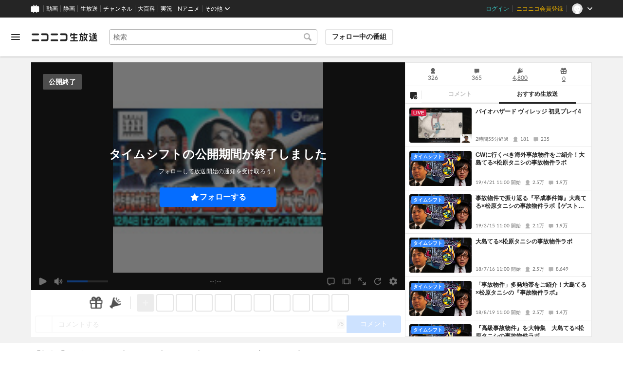

--- FILE ---
content_type: text/html; charset=utf-8
request_url: https://live.nicovideo.jp/watch/lv334775792
body_size: 17630
content:
<!DOCTYPE html><html data-color-theme="auto"><head><meta charSet="utf-8"/><meta name="robots" content="max-image-preview:large"/><link rel="preload" as="image" href="https://nicolive.cdn.nimg.jp/relive/party1-static/nicolive/logo/nicolive_logo.241e6.svg" crossorigin="anonymous"/><link rel="preload" as="script" href="https://nicolive.cdn.nimg.jp/relive/program-watch/scripts/chunk.comment-renderer.e295ba68a9.js"/><title>【検証】今年、命を失うと予言された松原タニシ…実は何を失ったか確認 - 2021/12/4(土) 22:00開始 - ニコニコ生放送</title><meta name="description" content="今年で〝命を含めて全てを失う〟と予言された松原タニシ。果たして本当な何を失ったのか…徹底検証してみる！

■ラストイヤーグッズ発売中「ラストイヤーストア」
　h"/><meta property="og:title" content="【検証】今年、命を失うと予言された松原タニシ…実は何を失ったか確認"/><meta property="og:description" content="今年で〝命を含めて全てを失う〟と予言された松原タニシ。果たして本当な何を失ったのか…徹底検証してみる！

■ラストイヤーグッズ発売中「ラストイヤーストア」
　h"/><meta property="og:url" content="https://live.nicovideo.jp/watch/lv334775792"/><meta property="og:site_name" content="ニコニコ生放送"/><meta property="og:type" content="website"/><meta property="og:image" content="https://listing-thumbnail.live.nicovideo.jp/?url=https%3A%2F%2Fimg.cdn.nimg.jp%2Fs%2Fnicochannel%2Flive%2F2638356%2F8f3562be-7f91-4e9a-b7df-d5274eb8b9c9.jpg%2F128x128l_FFFFFFFF"/><meta name="al:iphone:app_name" content="ニコニコ生放送"/><meta name="al:iphone:app_store_id" content="823479272"/><meta name="al:iphone:url" content="nicocas://play/lv334775792"/><meta name="al:ipad:app_name" content="ニコニコ生放送"/><meta name="al:ipad:app_store_id" content="823479272"/><meta name="al:ipad:url" content="nicocas://play/lv334775792"/><meta name="al:android:app_name" content="ニコニコ生放送"/><meta name="al:android:package" content="jp.co.dwango.nicocas"/><meta name="al:android:url" content="nicocas://play/lv334775792"/><meta name="al:web:url" content="https://live.nicovideo.jp/watch/lv334775792"/><meta name="apple-itunes-app" content="app-id=823479272, app-argument=nicocas://play/lv334775792"/><meta name="twitter:card" content="summary"/><meta name="twitter:app:country" content="JP"/><meta name="twitter:site" content="@nicolive_tw"/><meta name="twitter:url" content="https://live.nicovideo.jp/watch/lv334775792"/><meta name="twitter:title" content="【検証】今年、命を失うと予言された松原タニシ…実は何を失ったか確認"/><meta name="twitter:description" content="今年で〝命を含めて全てを失う〟と予言された松原タニシ。果たして本当な何を失ったのか…徹底検証してみる！

■ラストイヤーグッズ発売中「ラストイヤーストア」
　h"/><meta name="twitter:image" content="https://listing-thumbnail.live.nicovideo.jp/?url=https%3A%2F%2Fimg.cdn.nimg.jp%2Fs%2Fnicochannel%2Flive%2F2638356%2F8f3562be-7f91-4e9a-b7df-d5274eb8b9c9.jpg%2F128x128l_FFFFFFFF"/><meta name="twitter:app:name:iphone" content="ニコニコ生放送"/><meta name="twitter:app:id:iphone" content="823479272"/><meta name="twitter:app:url:iphone" content="nicocas://play/lv334775792"/><meta name="twitter:app:name:ipad" content="ニコニコ生放送"/><meta name="twitter:app:id:ipad" content="823479272"/><meta name="twitter:app:url:ipad" content="nicocas://play/lv334775792"/><meta name="twitter:app:name:googleplay" content="ニコニコ生放送"/><meta name="twitter:app:id:googleplay" content="jp.co.dwango.nicocas"/><meta name="twitter:app:url:googleplay" content="nicocas://play/lv334775792"/><link rel="Shortcut Icon" type="image/x-icon" href="https://nicolive.cdn.nimg.jp/relive/party1-static/images/common/favicon.afada.ico"/><link rel="icon" type="image/x-icon" href="https://nicolive.cdn.nimg.jp/relive/party1-static/images/common/favicon.afada.ico"/><link rel="alternate" media="only screen and (max-width: 640px)" href="https://sp.live.nicovideo.jp/watch/lv334775792"/><link rel="canonical" href="https://live.nicovideo.jp/watch/lv334775792"/><script src="https://nicolive.cdn.nimg.jp/relive/party1-bin/party1-static_v29.4.2.c08d2.js" defer="" crossorigin="anonymous"></script><script src="https://nicolive.cdn.nimg.jp/relive/program-watch/scripts/runtime.a6f3c391.js" defer="" crossorigin="anonymous"></script><script src="https://nicolive.cdn.nimg.jp/relive/program-watch/scripts/react.a6f3c391.js" defer="" crossorigin="anonymous"></script><script src="https://nicolive.cdn.nimg.jp/relive/program-watch/scripts/vendor.4c7433818a.js" defer="" crossorigin="anonymous"></script><script src="https://nicolive.cdn.nimg.jp/relive/program-watch/scripts/nicolib.2a9e5db807.js" defer="" crossorigin="anonymous"></script><script src="https://nicolive.cdn.nimg.jp/relive/program-watch/scripts/polyfill.4c43060783.js" defer="" crossorigin="anonymous"></script><script src="https://nicolive.cdn.nimg.jp/relive/program-watch/scripts/domain.2d01712163.js" defer="" crossorigin="anonymous"></script><script src="https://nicolive.cdn.nimg.jp/relive/program-watch/scripts/infra.c77d86303a.js" defer="" crossorigin="anonymous"></script><script src="https://nicolive.cdn.nimg.jp/relive/program-watch/scripts/usecase.8a8fc073ed.js" defer="" crossorigin="anonymous"></script><script src="https://nicolive.cdn.nimg.jp/relive/program-watch/scripts/vc.c50f1a5d1d.js" defer="" crossorigin="anonymous"></script><link rel="stylesheet" type="text/css" href="https://nicolive.cdn.nimg.jp/relive/program-watch/stylesheets/pc-watch.8d0fabff.css"/><script type="text/javascript"> (function(c,l,a,r,i,t,y){
        c[a]=c[a]||function(){(c[a].q=c[a].q||[]).push(arguments)};
        t=l.createElement(r);t.async=1;t.src="https://www.clarity.ms/tag/"+i;
        y=l.getElementsByTagName(r)[0];y.parentNode.insertBefore(t,y);
    })(window, document, "clarity", "script", "cndz8elzty");</script><script id="embedded-data" data-props="{&quot;akashic&quot;:{&quot;isRunning&quot;:false,&quot;isReplay&quot;:false,&quot;lastDisabledTime&quot;:null,&quot;isIndicateVisible&quot;:false,&quot;enabled&quot;:true,&quot;trustedChildOrigin&quot;:&quot;^https?:\\/\\/resource\\.akashic\\.coe\\.nicovideo\\.jp($|\\/)&quot;,&quot;emotionDisabledPlayIdThreshold&quot;:110224089,&quot;isSkipping&quot;:false,&quot;isRefusing&quot;:true,&quot;isReadyToStart&quot;:false},&quot;site&quot;:{&quot;locale&quot;:&quot;ja_JP&quot;,&quot;serverTime&quot;:1769496330847,&quot;frontendVersion&quot;:&quot;627.0.0&quot;,&quot;apiBaseUrl&quot;:&quot;https://live.nicovideo.jp/&quot;,&quot;pollingApiBaseUrl&quot;:&quot;https://papi.live.nicovideo.jp/&quot;,&quot;staticResourceBaseUrl&quot;:&quot;https://nicolive.cdn.nimg.jp/relive/program-watch/&quot;,&quot;topPageUrl&quot;:&quot;https://live.nicovideo.jp/&quot;,&quot;programCreatePageUrl&quot;:&quot;https://live.nicovideo.jp/create&quot;,&quot;programEditPageUrl&quot;:&quot;https://live.nicovideo.jp/edit&quot;,&quot;programWatchPageUrl&quot;:&quot;https://live.nicovideo.jp/watch&quot;,&quot;recentPageUrl&quot;:&quot;https://live.nicovideo.jp/recent&quot;,&quot;programArchivePageUrl&quot;:&quot;https://live.nicovideo.jp/watch/archive&quot;,&quot;myPageUrl&quot;:&quot;http://live.nicovideo.jp/my&quot;,&quot;rankingPageUrl&quot;:&quot;https://live.nicovideo.jp/ranking&quot;,&quot;searchPageUrl&quot;:&quot;http://live.nicovideo.jp/search&quot;,&quot;focusPageUrl&quot;:&quot;https://live.nicovideo.jp/focus&quot;,&quot;timetablePageUrl&quot;:&quot;https://live.nicovideo.jp/timetable&quot;,&quot;followedProgramsPageUrl&quot;:&quot;https://live.nicovideo.jp/follow&quot;,&quot;frontendId&quot;:9,&quot;currentRootRelativeUrl&quot;:&quot;&quot;,&quot;familyService&quot;:{&quot;account&quot;:{&quot;accountRegistrationPageUrl&quot;:&quot;https://account.nicovideo.jp/register&quot;,&quot;loginPageUrl&quot;:&quot;https://account.nicovideo.jp/login&quot;,&quot;logoutPageUrl&quot;:&quot;http://live.nicovideo.jp/logout&quot;,&quot;premiumMemberRegistrationPageUrl&quot;:&quot;https://account.nicovideo.jp/premium/register&quot;,&quot;trackingParams&quot;:{&quot;siteId&quot;:&quot;nicolive&quot;,&quot;pageId&quot;:&quot;watch&quot;,&quot;mode&quot;:&quot;landing&quot;},&quot;profileRegistrationPageUrl&quot;:&quot;https://account.nicovideo.jp/my/profile/register&quot;,&quot;contactsPageUrl&quot;:&quot;https://account.nicovideo.jp/my/contacts&quot;,&quot;verifyEmailsPageUrl&quot;:&quot;https://account.nicovideo.jp/contacts/emails/verify&quot;,&quot;accountSettingPageUrl&quot;:&quot;https://account.nicovideo.jp/my/account&quot;,&quot;premiumMeritPageUrl&quot;:&quot;https://premium.nicovideo.jp/payment/premium_detail&quot;,&quot;securitySettingPageUrl&quot;:&quot;https://account.nicovideo.jp/my/security&quot;},&quot;app&quot;:{&quot;topPageUrl&quot;:&quot;https://app.nicovideo.jp/&quot;},&quot;channel&quot;:{&quot;topPageUrl&quot;:&quot;https://ch.nicovideo.jp/&quot;,&quot;forOrganizationAndCompanyPageUrl&quot;:&quot;https://ch.nicovideo.jp/start&quot;,&quot;publicApiBaseUrl&quot;:&quot;https://public-api.ch.nicovideo.jp/&quot;},&quot;commons&quot;:{&quot;topPageUrl&quot;:&quot;https://commons.nicovideo.jp/&quot;,&quot;cpp&quot;:{&quot;frontApiBaseUrl&quot;:&quot;https://public-api.commons.nicovideo.jp/&quot;,&quot;immediatePaySettingPageUrl&quot;:&quot;https://commons.nicovideo.jp/cpp-applications/fast-pay&quot;}},&quot;dic&quot;:{&quot;topPageUrl&quot;:&quot;https://dic.nicovideo.jp/&quot;},&quot;help&quot;:{&quot;liveHelpPageUrl&quot;:&quot;https://qa.nicovideo.jp/category/show/417?site_domain=default&quot;,&quot;systemRequirementsPageUrl&quot;:&quot;https://qa.nicovideo.jp/faq/show/1112?site_domain=default&quot;,&quot;nintendoGuidelinePageUrl&quot;:&quot;https://qa.nicovideo.jp/faq/show/23466?site_domain=default&quot;},&quot;ichiba&quot;:{&quot;topPageUrl&quot;:&quot;https://ichiba.nicovideo.jp/&quot;},&quot;news&quot;:{&quot;topPageUrl&quot;:&quot;https://news.nicovideo.jp/&quot;},&quot;nicoad&quot;:{&quot;topPageUrl&quot;:&quot;https://nicoad.nicovideo.jp/&quot;,&quot;apiBaseUrl&quot;:&quot;https://api.nicoad.nicovideo.jp/&quot;},&quot;nicokoken&quot;:{&quot;topPageUrl&quot;:&quot;https://koken.nicovideo.jp/&quot;,&quot;helpPageUrl&quot;:&quot;https://qa.nicovideo.jp/faq/show/18326?site_domain=default&quot;},&quot;niconico&quot;:{&quot;topPageUrl&quot;:&quot;https://www.nicovideo.jp/&quot;,&quot;userPageBaseUrl&quot;:&quot;https://www.nicovideo.jp/user&quot;},&quot;point&quot;:{&quot;topPageUrl&quot;:&quot;https://point.nicovideo.jp/index/bank/&quot;,&quot;purchasePageUrl&quot;:&quot;https://point.nicovideo.jp/index/asp/purchase_point&quot;},&quot;seiga&quot;:{&quot;topPageUrl&quot;:&quot;https://seiga.nicovideo.jp/&quot;,&quot;seigaPageBaseUrl&quot;:&quot;https://seiga.nicovideo.jp/seiga&quot;,&quot;comicPageBaseUrl&quot;:&quot;https://seiga.nicovideo.jp/comic&quot;},&quot;site&quot;:{&quot;salesAdvertisingPageUrl&quot;:&quot;https://site.nicovideo.jp/sales_ads/ad_product/?ref=live_footer&quot;,&quot;liveAppDownloadPageUrl&quot;:&quot;https://site.live.nicovideo.jp/app/guide.html&quot;,&quot;videoPremiereIntroductionPageUrl&quot;:&quot;https://site.nicovideo.jp/videolive_enjoy/&quot;,&quot;creatorMonetizationInformationPageUrl&quot;:&quot;https://site.nicovideo.jp/creator_platform/monetize/&quot;},&quot;solid&quot;:{&quot;topPageUrl&quot;:&quot;https://3d.nicovideo.jp/&quot;},&quot;video&quot;:{&quot;topPageUrl&quot;:&quot;https://www.nicovideo.jp/video_top&quot;,&quot;myPageUrl&quot;:&quot;https://www.nicovideo.jp/my&quot;,&quot;watchPageBaseUrl&quot;:&quot;https://www.nicovideo.jp/watch&quot;,&quot;liveWatchHistoryPageUrl&quot;:&quot;https://www.nicovideo.jp/my/history/live&quot;,&quot;uploadedVideoListPageUrl&quot;:&quot;https://garage.nicovideo.jp/niconico-garage/video/videos&quot;,&quot;ownedTicketsPageUrl&quot;:&quot;https://www.nicovideo.jp/my/history/owned-tickets&quot;,&quot;purchasedSerialsPageUrl&quot;:&quot;https://www.nicovideo.jp/my/history/purchased-serials&quot;,&quot;timeshiftReservationsPageUrl&quot;:&quot;https://www.nicovideo.jp/my/timeshift-reservations&quot;,&quot;myBroadcastHistoryPageUrl&quot;:&quot;https://garage.nicovideo.jp/niconico-garage/live/history&quot;,&quot;programModeratorManagementPageUrl&quot;:&quot;https://garage.nicovideo.jp/niconico-garage/live/moderators&quot;},&quot;faq&quot;:{&quot;pageUrl&quot;:&quot;https://qa.nicovideo.jp/faq/show/5008?site_domain=default&quot;},&quot;bugreport&quot;:{&quot;pageUrl&quot;:&quot;https://qa.nicovideo.jp/faq/show/15833?site_domain=default&quot;},&quot;rightsControlProgram&quot;:{&quot;pageUrl&quot;:&quot;http://rcp-smile.nicovideo.jp/static/rule/&quot;},&quot;licenseSearch&quot;:{&quot;pageUrl&quot;:&quot;https://license-search.nicovideo.jp/&quot;},&quot;search&quot;:{&quot;suggestionApiUrl&quot;:&quot;https://sug.search.nicovideo.jp/&quot;},&quot;nicoex&quot;:{&quot;apiBaseUrl&quot;:&quot;https://api.cas.nicovideo.jp/&quot;},&quot;akashic&quot;:{&quot;untrustedFrameUrl&quot;:&quot;https://resource.akashic.coe.nicovideo.jp/coe/contents/loader/v3_7_0/loader_prod.html&quot;},&quot;superichiba&quot;:{&quot;apiBaseUrl&quot;:&quot;https://api.spi.nicovideo.jp/&quot;,&quot;launchApiBaseUrl&quot;:&quot;https://lapi.spi.nicovideo.jp/&quot;,&quot;oroshiuriIchibaBaseUrl&quot;:&quot;https://spi.nicovideo.jp/&quot;},&quot;nAir&quot;:{&quot;topPageUrl&quot;:&quot;https://n-air-app.nicovideo.jp/&quot;},&quot;emotion&quot;:{&quot;baseUrl&quot;:&quot;https://emotion.nicovideo.jp/&quot;},&quot;gift&quot;:{&quot;topPageUrl&quot;:&quot;https://gift.nicovideo.jp&quot;},&quot;creatorSupport&quot;:{&quot;supporterRegistrationBaseUrl&quot;:&quot;https://creator-support.nicovideo.jp/registration&quot;},&quot;muteStore&quot;:{&quot;apiBaseUrl&quot;:&quot;https://mute-api.nicovideo.jp&quot;},&quot;astral&quot;:{&quot;sendLogAsTest&quot;:false,&quot;watchEventLogBaseUrl&quot;:&quot;https://stella.nicovideo.jp/&quot;},&quot;income&quot;:{&quot;topPageUrl&quot;:&quot;https://income.nicovideo.jp/&quot;},&quot;nicoJk&quot;:{&quot;topPageUrl&quot;:&quot;https://originalnews.nico/464285&quot;},&quot;nAnime&quot;:{&quot;topPageUrl&quot;:&quot;https://anime.nicovideo.jp/live/index.html&quot;},&quot;mjk&quot;:{&quot;apiBaseUrl&quot;:&quot;https://mjk.nicovideo.jp/&quot;}},&quot;environments&quot;:{&quot;runningMode&quot;:&quot;client&quot;},&quot;relive&quot;:{&quot;apiBaseUrl&quot;:&quot;https://live2.nicovideo.jp/&quot;,&quot;channelApiBaseUrl&quot;:&quot;https://channel.live2.nicovideo.jp/&quot;,&quot;webSocketUrl&quot;:&quot;&quot;,&quot;csrfToken&quot;:&quot;&quot;,&quot;audienceToken&quot;:&quot;anonymous-user-408fc187-752c-46d1-b198-74f91290bb3e_1769582730_4c98d35f0f5d8486d62f4a34f0833296461ef391&quot;},&quot;information&quot;:{&quot;maintenanceInformationPageUrl&quot;:&quot;https://blog.nicovideo.jp/niconews/category/ge_maintenance&quot;},&quot;namaGamePageUrl&quot;:&quot;https://site.live.nicovideo.jp/recent/namagame.html&quot;,&quot;rule&quot;:{&quot;agreementPageUrl&quot;:&quot;https://site.live.nicovideo.jp/rule.html&quot;,&quot;guidelinePageUrl&quot;:&quot;https://site.live.nicovideo.jp/help/guideline.pdf&quot;},&quot;spec&quot;:{&quot;watchUsageAndDevicePageUrl&quot;:&quot;https://site.live.nicovideo.jp/watch.html&quot;,&quot;broadcastUsageDevicePageUrl&quot;:&quot;https://site.live.nicovideo.jp/broadcast.html&quot;,&quot;cruisePageUrl&quot;:&quot;https://site.live.nicovideo.jp/cruise.html&quot;,&quot;broadcastTutorialPageUrl&quot;:&quot;https://site.live.nicovideo.jp/broadcast_tutorial/index.html&quot;},&quot;ad&quot;:{&quot;adsApiBaseUrl&quot;:&quot;https://ads.nicovideo.jp/&quot;},&quot;tag&quot;:{&quot;revisionCheckIntervalMs&quot;:120000,&quot;registerHelpPageUrl&quot;:&quot;https://qa.nicovideo.jp/faq/show/586?site_domain=default&quot;,&quot;userRegistrableMax&quot;:10,&quot;textMaxLength&quot;:18},&quot;coe&quot;:{&quot;coeContentBaseUrl&quot;:&quot;https://resource.akashic.coe.nicovideo.jp/coe/contents/aufeiR7C/&quot;},&quot;broadcast&quot;:{&quot;usageHelpPageUrl&quot;:&quot;https://qa.nicovideo.jp/faq/show/701?site_domain=default&quot;,&quot;stableBroadcastHelpPageUrl&quot;:&quot;https://qa.nicovideo.jp/faq/show/674?site_domain=default&quot;,&quot;nair&quot;:{&quot;downloadPageUrl&quot;:&quot;https://n-air-app.nicovideo.jp/&quot;},&quot;broadcasterStreamHelpPageUrl&quot;:&quot;https://qa.nicovideo.jp/faq/show/10536?site_domain=default&quot;},&quot;enquete&quot;:{&quot;usageHelpPageUrl&quot;:&quot;https://qa.nicovideo.jp/faq/show/4563?site_domain=default&quot;},&quot;trialWatch&quot;:{&quot;usageHelpPageUrl&quot;:&quot;https://qa.nicovideo.jp/faq/show/16037?site_domain=default&quot;},&quot;autoExtend&quot;:{&quot;usageHelpPageUrl&quot;:&quot;https://qa.nicovideo.jp/faq/show/10675?site_domain=default&quot;},&quot;recommendReactionLog&quot;:{&quot;publicApiBaseUrl&quot;:&quot;https://log.recommend.nicovideo.jp&quot;},&quot;dmc&quot;:{&quot;webRtc&quot;:{&quot;stunServerUrls&quot;:[]}},&quot;frontendPublicApiUrl&quot;:&quot;https://live.nicovideo.jp/front/api/&quot;,&quot;party1staticBaseUrl&quot;:&quot;https://nicolive.cdn.nimg.jp/relive/party1-static/&quot;,&quot;party1binBaseUrl&quot;:&quot;https://nicolive.cdn.nimg.jp/relive/party1-bin/&quot;,&quot;party2binBaseUrl&quot;:&quot;https://nicolive.cdn.nimg.jp/relive/party2-bin/&quot;,&quot;gift&quot;:{&quot;cantOpenPageCausedAdBlockHelpPageUrl&quot;:&quot;https://qa.nicovideo.jp/faq/show/15454?site_domain=default&quot;},&quot;creatorPromotionProgram&quot;:{&quot;registrationHelpPageUrl&quot;:&quot;https://qa.nicovideo.jp/faq/show/78?site_domain=default&quot;},&quot;stream&quot;:{&quot;lowLatencyHelpPageUrl&quot;:&quot;https://qa.nicovideo.jp/faq/show/14782?site_domain=default&quot;},&quot;performance&quot;:{&quot;commentRender&quot;:{&quot;liteModeHelpPageUrl&quot;:&quot;https://qa.nicovideo.jp/faq/show/10281?site_domain=default&quot;}},&quot;nico&quot;:{&quot;webPushNotificationReceiveSettingHelpPageUrl&quot;:&quot;https://qa.nicovideo.jp/faq/show/9218?site_domain=default&quot;},&quot;akashic&quot;:{&quot;switchRenderHelpPageUrl&quot;:&quot;https://qa.nicovideo.jp/faq/show/13973?site_domain=default&quot;},&quot;device&quot;:{&quot;watchOnPlayStation4HelpPageUrl&quot;:&quot;https://qa.nicovideo.jp/faq/show/133?site_domain=default&quot;,&quot;safariCantWatchHelpPageUrl&quot;:&quot;https://qa.nicovideo.jp/faq/show/9448?site_domain=default&quot;},&quot;nicoCommonHeaderResourceBaseUrl&quot;:&quot;https://common-header.nimg.jp&quot;,&quot;authony&quot;:{&quot;apiBaseUrl&quot;:&quot;https://api.live2.nicovideo.jp/&quot;},&quot;follo&quot;:{&quot;publicApiBaseUrl&quot;:&quot;https://user-follow-api.nicovideo.jp/&quot;},&quot;payment&quot;:{&quot;eventPageBaseUrl&quot;:&quot;https://secure.live.nicovideo.jp/event/&quot;,&quot;productPageBaseUrl&quot;:&quot;https://secure.live.nicovideo.jp/product/&quot;},&quot;externalWatch&quot;:{&quot;baseUrl&quot;:&quot;https://ext.live.nicovideo.jp/watch/&quot;},&quot;channelRegistration&quot;:{&quot;multiSubscriptionWithPremiumBenefitHelpPageUrl&quot;:&quot;https://blog.nicovideo.jp/niconews/144493.html&quot;},&quot;broadcastRequest&quot;:{&quot;apiBaseUrl&quot;:&quot;https://live2.nicovideo.jp/&quot;},&quot;konomiTag&quot;:{&quot;usageHelpPageUrl&quot;:&quot;https://qa.nicovideo.jp/faq/show/16715?site_domain=default&quot;},&quot;dcdn&quot;:{&quot;baseUrl&quot;:&quot;https://secure-dcdn.cdn.nimg.jp/&quot;,&quot;logGifUrl&quot;:&quot;https://dcdn.cdn.nicovideo.jp/shared_httpd/log.gif&quot;},&quot;moderator&quot;:{&quot;moderatorHelpPageUrl&quot;:&quot;https://qa.nicovideo.jp/faq/show/22379?site_domain=default&quot;},&quot;feedbackPageUrl&quot;:&quot;https://www.nicovideo.jp/feedback/live2_watch&quot;,&quot;defaultUserIconUrl&quot;:{&quot;150x150&quot;:&quot;https://secure-dcdn.cdn.nimg.jp/nicoaccount/usericon/defaults/blank.jpg&quot;,&quot;50x50&quot;:&quot;https://secure-dcdn.cdn.nimg.jp/nicoaccount/usericon/defaults/blank_s.jpg&quot;}},&quot;user&quot;:{&quot;isCrawler&quot;:false,&quot;isExplicitlyLoginable&quot;:false,&quot;isMobileMailAddressRegistered&quot;:false,&quot;isMailRegistered&quot;:false,&quot;isProfileRegistered&quot;:false,&quot;isLoggedIn&quot;:false,&quot;accountType&quot;:&quot;non&quot;,&quot;isOperator&quot;:false,&quot;isBroadcaster&quot;:false,&quot;premiumOrigin&quot;:&quot;0&quot;,&quot;permissions&quot;:[null],&quot;nicosid&quot;:&quot;&quot;,&quot;superichiba&quot;:{&quot;deletable&quot;:false,&quot;hasBroadcasterRole&quot;:false},&quot;allowSensitiveContents&quot;:false},&quot;program&quot;:{&quot;allegation&quot;:{&quot;commentAllegationApiUrl&quot;:&quot;https://riso.live2.nicovideo.jp/&quot;},&quot;nicoliveProgramId&quot;:&quot;lv334775792&quot;,&quot;providerType&quot;:&quot;channel&quot;,&quot;visualProviderType&quot;:&quot;channel&quot;,&quot;title&quot;:&quot;【検証】今年、命を失うと予言された松原タニシ…実は何を失ったか確認&quot;,&quot;thumbnail&quot;:{&quot;small&quot;:&quot;https://secure-dcdn.cdn.nimg.jp/comch/channel-icon/64x64/ch2638356.jpg?1569831422&quot;,&quot;large&quot;:&quot;https://img.cdn.nimg.jp/s/nicochannel/live/2638356/8f3562be-7f91-4e9a-b7df-d5274eb8b9c9.jpg/128x128l_FFFFFFFF&quot;},&quot;supplier&quot;:{&quot;supplierType&quot;:&quot;channel&quot;,&quot;name&quot;:&quot;有限会社ちゅるんカンパニー&quot;},&quot;openTime&quot;:1638622800,&quot;beginTime&quot;:1638622800,&quot;vposBaseTime&quot;:1638622800,&quot;endTime&quot;:1638630454,&quot;scheduledEndTime&quot;:1638630454,&quot;status&quot;:&quot;ENDED&quot;,&quot;description&quot;:&quot;今年で〝命を含めて全てを失う〟と予言された松原タニシ。果たして本当な何を失ったのか…徹底検証してみる！&lt;br /&gt;\n&lt;br /&gt;\n■ラストイヤーグッズ発売中「ラストイヤーストア」&lt;br /&gt;\n　&lt;a href=\&quot;https://okowa.theshop.jp/\&quot; target=\&quot;_blank\&quot;&gt;https://okowa.theshop.jp/&lt;/a&gt;&lt;br /&gt;\n■「松原タニシLast Year Project」特設サイト公開しました!&lt;br /&gt;\n　&lt;a href=\&quot;https://www.matsubaratanishi.com/\&quot; target=\&quot;_blank\&quot;&gt;https://www.matsubaratanishi.com/&lt;/a&gt;&lt;br /&gt;\n■「松原タニシLIVE通夜−2021」有料配信チケット発売中！&lt;br /&gt;\n　▷キャスマーケット：&lt;a href=\&quot;https://twitcasting.tv/okowa_official/shopcart/120736\&quot; target=\&quot;_blank\&quot;&gt;https://twitcasting.tv/okowa_official/shopcart/120736&lt;/a&gt;&lt;br /&gt;\n■「松原タニシのYouTubeチャンネル」&lt;br /&gt;\n　&lt;a href=\&quot;https://www.youtube.com/channel/UCF4g842_FK1CQmouMBt4mig\&quot; target=\&quot;_blank\&quot;&gt;https://www.youtube.com/channel/UCF4g842_FK1CQmouMBt4mig&lt;/a&gt;&lt;br /&gt;\n&lt;br /&gt;\n【出演】&lt;br /&gt;\n■松原タニシ　　&lt;a href=\&quot;https://twitter.com/tanishisuki\&quot; target=\&quot;_blank\&quot;&gt;https://twitter.com/tanishisuki&lt;/a&gt;&lt;br /&gt;\n■田中俊行　　　 &lt;a href=\&quot;https://twitter.com/tetsu_gamon\&quot; target=\&quot;_blank\&quot;&gt;https://twitter.com/tetsu_gamon&lt;/a&gt;&lt;br /&gt;\n■石野桜子　　　&lt;a href=\&quot;https://twitter.com/sakurako_ishino\&quot; target=\&quot;_blank\&quot;&gt;https://twitter.com/sakurako_ishino&lt;/a&gt;&lt;br /&gt;\n■大島てる　　　&lt;a href=\&quot;https://twitter.com/Oshimaland\&quot; target=\&quot;_blank\&quot;&gt;https://twitter.com/Oshimaland&lt;/a&gt;&lt;br /&gt;\n■にしね・ザ・タイガー　&lt;a href=\&quot;https://twitter.com/tora1boukenred\&quot; target=\&quot;_blank\&quot;&gt;https://twitter.com/tora1boukenred&lt;/a&gt;&lt;br /&gt;\n■三日月マンハッタン仲嶺 &lt;a href=\&quot;https://twitter.com/mikadukinakami\&quot; target=\&quot;_blank\&quot;&gt;https://twitter.com/mikadukinakami&lt;/a&gt;&lt;br /&gt;\n&lt;br /&gt;&quot;,&quot;substitute&quot;:{},&quot;tag&quot;:{&quot;updateApiUrl&quot;:&quot;https://live2.nicovideo.jp/unama/api/v2/programs/lv334775792/livetags&quot;,&quot;lockApiUrl&quot;:&quot;https://live2.nicovideo.jp/unama/api/v2/programs/lv334775792/livetags/lock&quot;,&quot;reportApiUrl&quot;:&quot;https://live2.nicovideo.jp/unama/api/v2/programs/lv334775792/livetags/report&quot;,&quot;list&quot;:[{&quot;text&quot;:&quot;一般(その他)&quot;,&quot;existsNicopediaArticle&quot;:true,&quot;nicopediaArticlePageUrl&quot;:&quot;https://dic.nicovideo.jp/a/%E4%B8%80%E8%88%AC%28%E3%81%9D%E3%81%AE%E4%BB%96%29&quot;,&quot;type&quot;:&quot;category&quot;,&quot;isLocked&quot;:true,&quot;isDeletable&quot;:false},{&quot;text&quot;:&quot;一般&quot;,&quot;existsNicopediaArticle&quot;:true,&quot;nicopediaArticlePageUrl&quot;:&quot;https://dic.nicovideo.jp/a/%E4%B8%80%E8%88%AC&quot;,&quot;type&quot;:&quot;category&quot;,&quot;isLocked&quot;:true,&quot;isDeletable&quot;:false},{&quot;text&quot;:&quot;松原タニシ&quot;,&quot;existsNicopediaArticle&quot;:true,&quot;nicopediaArticlePageUrl&quot;:&quot;https://dic.nicovideo.jp/a/%E6%9D%BE%E5%8E%9F%E3%82%BF%E3%83%8B%E3%82%B7&quot;,&quot;type&quot;:&quot;&quot;,&quot;isLocked&quot;:false,&quot;isDeletable&quot;:true,&quot;isReserved&quot;:false},{&quot;text&quot;:&quot;田中俊行&quot;,&quot;existsNicopediaArticle&quot;:false,&quot;nicopediaArticlePageUrl&quot;:&quot;https://dic.nicovideo.jp/a/%E7%94%B0%E4%B8%AD%E4%BF%8A%E8%A1%8C&quot;,&quot;type&quot;:&quot;&quot;,&quot;isLocked&quot;:false,&quot;isDeletable&quot;:true,&quot;isReserved&quot;:false},{&quot;text&quot;:&quot;石野桜子&quot;,&quot;existsNicopediaArticle&quot;:false,&quot;nicopediaArticlePageUrl&quot;:&quot;https://dic.nicovideo.jp/a/%E7%9F%B3%E9%87%8E%E6%A1%9C%E5%AD%90&quot;,&quot;type&quot;:&quot;&quot;,&quot;isLocked&quot;:false,&quot;isDeletable&quot;:true,&quot;isReserved&quot;:false},{&quot;text&quot;:&quot;大島てる&quot;,&quot;existsNicopediaArticle&quot;:true,&quot;nicopediaArticlePageUrl&quot;:&quot;https://dic.nicovideo.jp/a/%E5%A4%A7%E5%B3%B6%E3%81%A6%E3%82%8B&quot;,&quot;type&quot;:&quot;&quot;,&quot;isLocked&quot;:false,&quot;isDeletable&quot;:true,&quot;isReserved&quot;:false},{&quot;text&quot;:&quot;事故物件&quot;,&quot;existsNicopediaArticle&quot;:true,&quot;nicopediaArticlePageUrl&quot;:&quot;https://dic.nicovideo.jp/a/%E4%BA%8B%E6%95%85%E7%89%A9%E4%BB%B6&quot;,&quot;type&quot;:&quot;&quot;,&quot;isLocked&quot;:false,&quot;isDeletable&quot;:true,&quot;isReserved&quot;:false},{&quot;text&quot;:&quot;にしね・ザ・タイガー&quot;,&quot;existsNicopediaArticle&quot;:false,&quot;nicopediaArticlePageUrl&quot;:&quot;https://dic.nicovideo.jp/a/%E3%81%AB%E3%81%97%E3%81%AD%E3%83%BB%E3%82%B6%E3%83%BB%E3%82%BF%E3%82%A4%E3%82%AC%E3%83%BC&quot;,&quot;type&quot;:&quot;&quot;,&quot;isLocked&quot;:false,&quot;isDeletable&quot;:true,&quot;isReserved&quot;:false},{&quot;text&quot;:&quot;三日月マンハッタン仲嶺&quot;,&quot;existsNicopediaArticle&quot;:false,&quot;nicopediaArticlePageUrl&quot;:&quot;https://dic.nicovideo.jp/a/%E4%B8%89%E6%97%A5%E6%9C%88%E3%83%9E%E3%83%B3%E3%83%8F%E3%83%83%E3%82%BF%E3%83%B3%E4%BB%B2%E5%B6%BA&quot;,&quot;type&quot;:&quot;&quot;,&quot;isLocked&quot;:false,&quot;isDeletable&quot;:true,&quot;isReserved&quot;:false},{&quot;text&quot;:&quot;怪談&quot;,&quot;existsNicopediaArticle&quot;:true,&quot;nicopediaArticlePageUrl&quot;:&quot;https://dic.nicovideo.jp/a/%E6%80%AA%E8%AB%87&quot;,&quot;type&quot;:&quot;&quot;,&quot;isLocked&quot;:false,&quot;isDeletable&quot;:true,&quot;isReserved&quot;:false},{&quot;text&quot;:&quot;怖い話&quot;,&quot;existsNicopediaArticle&quot;:true,&quot;nicopediaArticlePageUrl&quot;:&quot;https://dic.nicovideo.jp/a/%E6%80%96%E3%81%84%E8%A9%B1&quot;,&quot;type&quot;:&quot;&quot;,&quot;isLocked&quot;:false,&quot;isDeletable&quot;:true,&quot;isReserved&quot;:false},{&quot;text&quot;:&quot;タニシラスト&quot;,&quot;existsNicopediaArticle&quot;:false,&quot;nicopediaArticlePageUrl&quot;:&quot;https://dic.nicovideo.jp/a/%E3%82%BF%E3%83%8B%E3%82%B7%E3%83%A9%E3%82%B9%E3%83%88&quot;,&quot;type&quot;:&quot;&quot;,&quot;isLocked&quot;:false,&quot;isDeletable&quot;:true,&quot;isReserved&quot;:false}],&quot;isLocked&quot;:false},&quot;links&quot;:{&quot;feedbackPageUrl&quot;:&quot;https://www.nicovideo.jp/feedback/live2_watch&quot;,&quot;contentsTreePageUrl&quot;:&quot;https://commons.nicovideo.jp/works/lv334775792?transit_from=pclive_watch_tree&quot;,&quot;programReportPageUrl&quot;:&quot;https://live.nicovideo.jp/program-allegation&quot;},&quot;player&quot;:{&quot;embedUrl&quot;:&quot;https://live.nicovideo.jp/embed/&quot;},&quot;watchPageUrl&quot;:&quot;https://live.nicovideo.jp/watch/lv334775792&quot;,&quot;gatePageUrl&quot;:&quot;https://live.nicovideo.jp/gate/lv334775792&quot;,&quot;mediaServerType&quot;:&quot;DMC&quot;,&quot;isPrivate&quot;:false,&quot;isTest&quot;:false,&quot;audienceCommentCommand&quot;:{&quot;isColorCodeEnabled&quot;:true},&quot;report&quot;:{&quot;imageApiUrl&quot;:&quot;https://untnp.live.nicovideo.jp/img.report&quot;},&quot;isFollowerOnly&quot;:false,&quot;isNicoadEnabled&quot;:true,&quot;isGiftEnabled&quot;:true,&quot;stream&quot;:{&quot;maxQuality&quot;:&quot;super_high&quot;},&quot;superichiba&quot;:{&quot;allowAudienceToAddNeta&quot;:false,&quot;canSupplierUse&quot;:true},&quot;isChasePlayEnabled&quot;:true,&quot;statistics&quot;:{&quot;watchCount&quot;:326,&quot;commentCount&quot;:365,&quot;timeshiftReservationCount&quot;:19},&quot;isPremiumAppealBannerEnabled&quot;:false,&quot;isRecommendEnabled&quot;:true,&quot;isEmotionEnabled&quot;:false,&quot;commentFollowerOnlyMode&quot;:{&quot;isEnabled&quot;:false},&quot;isStoryboardEnabled&quot;:false},&quot;socialGroup&quot;:{&quot;type&quot;:&quot;channel&quot;,&quot;id&quot;:&quot;ch2638356&quot;,&quot;broadcastHistoryPageUrl&quot;:&quot;https://ch.nicovideo.jp/channel/ch2638356/live&quot;,&quot;description&quot;:&quot;お笑い・オカルト・LGBT・アイドル・エロetc…タブーを忘れた無ジャンル番組、大阪から続々たれ流し中です。&lt;br&gt; ◉おちゅーん公式Webサイト：http://www.otune.jp/ &quot;,&quot;name&quot;:&quot;おちゅーん&quot;,&quot;socialGroupPageUrl&quot;:&quot;https://ch.nicovideo.jp/channel/ch2638356&quot;,&quot;thumbnailImageUrl&quot;:&quot;https://secure-dcdn.cdn.nimg.jp/comch/channel-icon/128x128/ch2638356.jpg?1569831422&quot;,&quot;thumbnailSmallImageUrl&quot;:&quot;https://secure-dcdn.cdn.nimg.jp/comch/channel-icon/64x64/ch2638356.jpg?1569831422&quot;,&quot;companyName&quot;:&quot;有限会社ちゅるんカンパニー&quot;,&quot;isPayChannel&quot;:false,&quot;isFollowed&quot;:false,&quot;isJoined&quot;:false,&quot;isCPSEnabled&quot;:true},&quot;player&quot;:{&quot;name&quot;:&quot;leo&quot;,&quot;audienceToken&quot;:&quot;anonymous-user-408fc187-752c-46d1-b198-74f91290bb3e_1769582730_4c98d35f0f5d8486d62f4a34f0833296461ef391&quot;,&quot;isJumpDisabled&quot;:false,&quot;disablePlayVideoAd&quot;:false,&quot;isRestrictedCommentPost&quot;:false,&quot;streamAllocationType&quot;:&quot;allHigh&quot;},&quot;ad&quot;:{&quot;billboardZoneId&quot;:null,&quot;siteHeaderBannerZoneId&quot;:null,&quot;programInformationZoneId&quot;:null,&quot;footerZoneId&quot;:null,&quot;playerZoneId&quot;:null,&quot;adsJsUrl&quot;:&quot;https://res.ads.nicovideo.jp/assets/js/ads2.js?ref=live&quot;},&quot;billboard&quot;:{},&quot;nicoEnquete&quot;:{&quot;isEnabled&quot;:false},&quot;channel&quot;:{&quot;id&quot;:&quot;ch2638356&quot;,&quot;programHistoryPageUrl&quot;:&quot;https://ch.nicovideo.jp/channel/ch2638356/live&quot;,&quot;registerPageUrl&quot;:&quot;https://ch.nicovideo.jp/ch2638356/join&quot;},&quot;channelFollower&quot;:{&quot;records&quot;:[]},&quot;channelMember&quot;:{&quot;records&quot;:[]},&quot;userProgramWatch&quot;:{&quot;canWatch&quot;:false,&quot;expireTime&quot;:null,&quot;canAutoRefresh&quot;:false,&quot;payment&quot;:{&quot;hasTicket&quot;:false},&quot;isCountryRestrictionTarget&quot;:false},&quot;userProgramReservation&quot;:{&quot;isReserved&quot;:false},&quot;programWatch&quot;:{&quot;condition&quot;:{&quot;needLogin&quot;:false}},&quot;programTimeshift&quot;:{&quot;watchLimit&quot;:&quot;Unlimited&quot;,&quot;publication&quot;:{&quot;status&quot;:&quot;End&quot;,&quot;expireTime&quot;:1640530800},&quot;reservation&quot;:{&quot;expireTime&quot;:1638621000}},&quot;programTimeshiftWatch&quot;:{&quot;condition&quot;:{&quot;needReservation&quot;:true}},&quot;programBroadcaster&quot;:{&quot;konomiTags&quot;:[],&quot;level&quot;:0,&quot;permissions&quot;:null,&quot;positions&quot;:[],&quot;broadcastCount&quot;:0},&quot;programSuperichiba&quot;:{&quot;programIsPermittedToRequestSpecificNeta&quot;:true},&quot;planningEvent&quot;:{&quot;id&quot;:null,&quot;name&quot;:&quot;&quot;,&quot;refParameter&quot;:&quot;&quot;,&quot;logo&quot;:{&quot;imageUrl&quot;:&quot;&quot;},&quot;backgroundImageUrl&quot;:null,&quot;linkUrl&quot;:&quot;&quot;,&quot;tagNameList&quot;:[],&quot;schedule&quot;:{&quot;startUnixTimeMs&quot;:0,&quot;endUnixTimeMs&quot;:0},&quot;displayType&quot;:&quot;program&quot;},&quot;userCommentBehavior&quot;:{&quot;isImproper&quot;:false},&quot;broadcasterBroadcastRequest&quot;:{&quot;recievedUserId&quot;:null,&quot;thanksMessageText&quot;:&quot;&quot;,&quot;readList&quot;:{&quot;items&quot;:[]},&quot;unreadList&quot;:{&quot;items&quot;:[],&quot;requestTotal&quot;:null}},&quot;restriction&quot;:{&quot;developmentFeatures&quot;:[]},&quot;googleAnalytics&quot;:{&quot;shouldSmapling&quot;:true},&quot;userMute&quot;:{&quot;targets&quot;:[]},&quot;userProgramTimeshiftWatch&quot;:{&quot;status&quot;:null},&quot;astral&quot;:{&quot;alive&quot;:true},&quot;userIconResource&quot;:{&quot;userIconResourceBaseUrl&quot;:&quot;https://secure-dcdn.cdn.nimg.jp/nicoaccount/usericon&quot;},&quot;userCreatorSupportSummary&quot;:{&quot;supportingCreatorIds&quot;:[]},&quot;creatorCreatorSupportSummary&quot;:{&quot;isSupportable&quot;:false},&quot;programAccessControl&quot;:{&quot;visibilityType&quot;:&quot;public&quot;},&quot;programEdit&quot;:{&quot;isSending&quot;:false,&quot;hasError&quot;:false,&quot;editingProgram&quot;:{&quot;commentFollowerOnlyModeRequiredFollowDurationSecOptions&quot;:[0,600,3600,86400,604800,2592000,7776000,31536000],&quot;cppAutoRegisterOnProgramEnd&quot;:false}},&quot;userBroadcastRequest&quot;:{&quot;recievedUserId&quot;:null,&quot;thanksMessageText&quot;:&quot;&quot;},&quot;userBroadcastRequestUnreadList&quot;:{&quot;requestTotal&quot;:0,&quot;items&quot;:[]}}"></script><script id="nico-gtm-data-layer" type="none" data-value="{&quot;user&quot;:{&quot;user_id&quot;:null,&quot;login_status&quot;:&quot;not_login&quot;,&quot;member_status&quot;:null},&quot;content&quot;:{&quot;player_type&quot;:&quot;html5&quot;,&quot;category&quot;:&quot;一般(その他)&quot;,&quot;content_type&quot;:&quot;channel&quot;,&quot;content_status&quot;:&quot;ENDED&quot;,&quot;content_user_id&quot;:null,&quot;channel_id&quot;:&quot;ch2638356&quot;,&quot;ch_register_status&quot;:false,&quot;community_id&quot;:null,&quot;stream_quality&quot;:&quot;super_high&quot;}}"></script><script>NicoGoogleTagManagerDataLayer = [JSON.parse(document.querySelector("script#nico-gtm-data-layer").dataset.value)];
(function(w,d,s,l,i){w[l]=w[l]||[];w[l].push({'gtm.start':
    new Date().getTime(),event:'gtm.js'});var f=d.getElementsByTagName(s)[0],
    j=d.createElement(s),dl=l!='dataLayer'?'&l='+l:'';j.async=true;j.src=
    'https://www.googletagmanager.com/gtm.js?id='+i+dl;f.parentNode.insertBefore(j,f);
})(window,document,'script','NicoGoogleTagManagerDataLayer','GTM-KXT7G5G');</script><script type="application/ld+json">{"@context":"https://schema.org","@type":"VideoObject","name":"【検証】今年、命を失うと予言された松原タニシ…実は何を失ったか確認","description":"今年で〝命を含めて全てを失う〟と予言された松原タニシ。果たして本当な何を失ったのか…徹底検証してみる","thumbnailUrl":["https://img.cdn.nimg.jp/s/nicochannel/live/2638356/8f3562be-7f91-4e9a-b7df-d5274eb8b9c9.jpg/128x128l_FFFFFFFF"],"uploadDate":"2021-12-04T22:00:00+09:00","interactionStatistic":[{"@type":"InteractionCounter","interactionType":{"@type":"WatchAction"},"userInteractionCount":326}],"publication":{"@type":"BroadcastEvent","name":"【検証】今年、命を失うと予言された松原タニシ…実は何を失ったか確認","isLiveBroadcast":true,"startDate":"2021-12-04T22:00:00+09:00","endDate":"2021-12-05T00:07:34+09:00"},"embedUrl":"https://ext.live.nicovideo.jp/watch/lv334775792","commentCount":365,"keywords":["一般(その他)","一般","松原タニシ","田中俊行","石野桜子","大島てる","事故物件","にしね・ザ・タイガー","三日月マンハッタン仲嶺","怪談","怖い話","タニシラスト"],"genre":["一般(その他)","一般"],"provider":{"@type":"Organization","name":"niconico"},"author":{"@type":"Person","name":"有限会社ちゅるんカンパニー","url":"https://ch.nicovideo.jp/ch2638356/join"},"playerType":"HTML5","requiresSubscription":false}</script><script>(function(w,d,s,l,i){w[l]=w[l]||[];w[l].push({'gtm.start':
new Date().getTime(),event:'gtm.js'});var f=d.getElementsByTagName(s)[0],
    j=d.createElement(s),dl=l!='dataLayer'?'&l='+l:'';j.async=true;j.src=
    'https://www.googletagmanager.com/gtm.js?id='+i+dl;f.parentNode.insertBefore(j,f);
})(window,document,'script','NicoChannelAccessAnalyticsGtmDataLayer','GTM-K8M6VGZ');</script><script id="channel-gtm-data-layer" type="none" data-value="{&quot;event&quot;:&quot;TriggerAccessAnalytics&quot;,&quot;PageParameter.ChannelId&quot;:&quot;ch2638356&quot;,&quot;PageParameter.ContentId&quot;:&quot;lv334775792&quot;,&quot;PageParameter.IsChannelLiveMemberFree&quot;:false,&quot;PageParameter.IsChannelLivePayProgram&quot;:false,&quot;PageParameter.FrontendId&quot;:9,&quot;PageParameter.FrontendVersion&quot;:&quot;627.0.0&quot;}"></script><script>window.NicoChannelAccessAnalyticsGtmDataLayer ||= [];
window.NicoChannelAccessAnalyticsGtmDataLayer.push(JSON.parse(document.querySelector("script#channel-gtm-data-layer").dataset.value));</script><script src="https://nicolive.cdn.nimg.jp/relive/program-watch/scripts/pc-watch.a6f3c391.js" defer="" crossorigin="anonymous"></script></head><body data-exclude-elements="site-emergency-notification-bar billboard-placeholder"><noscript><iframe src="https://www.googletagmanager.com/ns.html?id=GTM-KXT7G5G" height="0" width="0" style="display:none;visibility:hidden"></iframe></noscript><div id="root"><div class="___watch-page___Q0fP_ ga-ns-watch-page ___base-page___ObJ1t ___overlay-area___X59pc overlay-area" data-input-mode="mouse" id="watchPage" data-layout-mode="liquid" data-overlay-role="root"><div id="page-top"></div><div class="___common-header___smZm8" id="common-header"></div><div class="___side-bar-overlay-area___pMTiE side-bar-overlay-area ___side-bar-overlay-area___tIqRd side-bar-overlay-area ___side-bar-overlay-area___m9sIM ___overlay-area___X59pc overlay-area" data-side-bar-area-size="zero" data-overlay-role="root"><span aria-hidden="true" data-overlay-id="_R_ht_" data-overlay-role="focusHandler" style="z-index:-1;pointer-events:none;outline:none;overflow:hidden;width:1px;height:1px;margin-top:-1px;margin-left:-1px;display:block;position:fixed;top:50%;left:50%;transform:translate(-50%, -50%)" tabindex="0"> </span><span aria-hidden="true" data-overlay-id="_R_ht_" data-overlay-role="focusHandler" style="z-index:-1;pointer-events:none;outline:none;overflow:hidden;width:1px;height:1px;margin-top:-1px;margin-left:-1px;display:block;position:fixed;top:50%;left:50%;transform:translate(-50%, -50%)" tabindex="0"> </span><div class="___inner-content-area___wyB2U inner-content-area"><div class="___page-header-area___CIFvO ___page-header-area___u0nOv"><header class="___site-header____KpfA ___site-header___fmd8C ga-ns-site-header ___site-header___Rk3bk ___side-padding___l4ABP"><button class="side-bar-open-button" aria-label="メニューを開く" type="button"></button><a class="logo-anchor" href="https://live.nicovideo.jp/" aria-label="ニコニコ生放送"></a><div class="___program-navigation-tool___ZutF5 program-navigation-tool ___program-navigation-tool___G1n_e program-navigation-tool" data-search-form-focused="false"><form class="___search-form___VEy9x search-form ___search-word-send-form___JSzRc search-form"><div class="___combo-box___MtJUU combo-box ___search-word-combo-box___jnw6n search-box" role="combobox" aria-haspopup="true" aria-expanded="false"><div class="___popup-area____i_TX popup-area"><input class="___text-box___y4dr6 text-box ___text-box___l2tM1 text-box" aria-label="キーワード" placeholder="検索" autoComplete="off" type="text" value=""/></div></div><button class="___search-button___tUnVv search-button" type="button"><svg aria-busy="true" style="display:none"></svg></button></form><section class="___followed-program-notification-reader___KKL39 followed-program-notification-reader ___user-followed-program-notification-reader___HxUJY" data-count-indicator-exists="false"><h2 class="heading">フォロー中の番組一覧</h2><div class="___followed-program-notification-menu-popup-control___W0J5j followed-program-notification-menu-popup-control ___user-followed-program-notification-menu-popup-control___zNWF7 user-followed-program-notification-menu-popup-control"><button class="___toggle-button___GC8CV toggle-button" aria-controls="program-navigation-tool-followed-program-notification-reader-target" data-role="button" aria-haspopup="true" aria-expanded="false" aria-pressed="false" type="button">フォロー中の番組</button></div></section></div><div class="ad-banner-placeholder"></div></header><div><div class="___site-emergency-notification-bar___UjFqg ___site-emergency-notification-bar___HGfpK ga-ns-site-emergency-notification-bar ___site-emergency-notification-bar___hOdZI ___notification-bar___Dfm98 notification-bar ___side-padding___l4ABP"><span class="icon"></span><a class="message-anchor" href="" target="_blank" rel="noopener"></a></div></div></div><div class="___billboard-placeholder___ltlFp"></div><div class="___player-area___GPih9"><div class="___operator-area___n7vzJ"></div><div class="___player-head-area___OPFSi"></div><div class="___player-body-area___mXuO6"><div class="___player-section___H3iuq"><div class="___leo-player___L8yhz" data-player-layout="multi"><div class="___player-display___YJXpa"><div class="___player-display-header___junOG ___player-display-header___Amhok" data-header-mode="normal"></div><div class="___player-display-screen___ipMMx ___player-display-screen___M6G_2" data-size-name="small" data-view-mode="gate"><div class="___video-layer___xGYAY ga-ns-video-layer ___video-layer___jQ2Pc" aria-label="映像レイヤー" data-layer-name="videoLayer"><video poster="" width="100%" height="100%"></video></div></div><div class="___player-display-footer___GN2LC" aria-busy="true"></div></div><div class="___rich-view-status___sBsAb ___web-view-panel___VSI87" aria-expanded="false" hidden=""><div id="rich-view-iframe-top"></div><div class="___header___GDqTA"><button class="___close-button___gOZtq ___close-button___yIDoC" type="button"><svg aria-busy="true" style="display:none" class="___symbol-mark___kUWUy"></svg></button></div><div class="___main-area___fPcBe" data-overlay-role="root"><iframe class="___content___Qwbpe" src="about:blank" id="RICH-IFRAME"></iframe></div><div id="rich-view-iframe-bottom"></div></div><div class="___player-status-panel___LzLHR ___player-status-panel___U1Yhr"><div class="___program-information-panel___tbzpw ga-ns-program-information-panel ___program-information-panel___xEJVz"><ul class="___program-statistics-menu___W9_FZ ___program-statistics-menu___IuMeU"><li class="___watch-count-item___Vnlru ___watch-count-item___QNXNV ___item___icZda" aria-hidden="true" title="来場者数"><span class="___count___TrBVS ___count___f8iIy ___count___RtUva count" data-update-version="1" data-blank="true"><span class="___symbol-mark___TDAuc symbol-mark"></span><span class="___inner-content___Pg1RF inner-content">-</span></span></li><li class="___comment-count-item___NrQ3E ___comment-count-item___Y9hgA ___item___icZda" aria-hidden="true" title="コメント数"><span class="___count___LZ44X ___count___f8iIy ___count___RtUva count" data-update-version="1" data-blank="true"><span class="___symbol-mark___TDAuc symbol-mark"></span><span class="___inner-content___Pg1RF inner-content">-</span></span></li><li class="___timeshift-reservation-count-item___XAw_K ga-ns-timeshift-reservation-count-item ___timeshift-reservation-count-item___yL3Vm ___item___icZda" aria-hidden="true" title="タイムシフト予約数"><button class="___count___ZWSrq ___count___f8iIy ___count___RtUva count" data-update-version="1" data-blank="true" type="button"><span class="___symbol-mark___TDAuc symbol-mark"></span><span class="___inner-content___Pg1RF inner-content">-</span></button></li><li class="___nicoad-count-item___AxKxh ga-ns-nicoad-count-item ___nicoad-count-item___P5daO ___item___icZda" aria-hidden="true" title="ニコニ広告ポイント"><button class="___count___Eqrl3 ___count___f8iIy ___count___RtUva count" data-update-version="1" data-blank="true" type="button" disabled=""><span class="___symbol-mark___TDAuc symbol-mark"></span><span class="___inner-content___Pg1RF inner-content">-</span></button></li><li class="___gift-count-item___G7gCf ga-ns-gift-count-item ___gift-count-item___hJBEL ___item___icZda" aria-hidden="true" title="ギフトポイント"><button class="___count___dqifr ___count___f8iIy ___count___RtUva count" aria-busy="false" data-update-version="1" data-blank="true" type="button" disabled=""><span class="___symbol-mark___TDAuc symbol-mark"></span><span class="___inner-content___Pg1RF inner-content">-</span></button></li></ul></div><div class="___contents-area___thbd7"><div class="___contents-tab-panel___yizee ga-ns-contents-tab-panel contents-tab-panel" aria-label="コンテンツタブパネル" data-selected-name="comment"><div class="___tab-area___M3hVU tab-area"><div class="___ng-setting-controller___hhg3T ___ng-setting-controller___YNjjF ng-setting-controller"><button class="___ng-setting-popup-button___qBfTh ___ng-setting-button___TT7tI ng-setting-button" data-ng-setting-type="for-audience" aria-haspopup="true" aria-controls="ngSettingPanelPopupController" aria-expanded="false" aria-pressed="false" aria-label="NG設定" type="button"></button></div><div class="___tab-list___iGGke tab-list" role="tablist"><button class="___comment-tab___KhL2l ___tab___Jsvr1 tab comment-tab" data-name="comment" role="tab" type="button" disabled="">コメント</button><button class="___program-recommend-tab___DWitV ___tab___Jsvr1 tab program-recommend-tab" data-name="programRecommend" role="tab" type="button" disabled="">おすすめ生放送</button></div></div><div class="___comment-panel___SADuT ___panel___tgRBJ panel comment-panel ga-ns-comment-panel ___program-comment-panel___y3mkh" data-name="comment" tabindex="0" role="tabpanel"></div><div class="___program-recommend-panel___bLeVp ___panel___tgRBJ panel program-recommend-panel ga-ns-program-recommend-panel ___program-recommend-panel___cmFb1" data-name="programRecommend" tabindex="-1" aria-hidden="true" role="tabpanel"></div></div></div></div></div></div></div><div class="___player-foot-area___m2Pr0"><div class="___nico-enquete___WYmND ga-ns-nico-enquete ___nico-enquete___EBMdq ___side-margin___kHqXx" id="enquete-placeholder" data-key="component"></div></div></div><div class="___program-information-area___VLnEv"><div class="___program-information-header-area___lbWxy"><div class="___program-summary___VxPIh ga-ns-program-summary ___program-summary___Tzcw_ ___side-margin___kHqXx" aria-busy="true"><div class="___primary-information-area___jPFBt"></div><div class="___user-summary-section___M2gbX ga-ns-user-summary-section ___user-summary-section___pw57D user-summary-section"><div></div></div></div></div><div class="___program-information-body-area___teVas ___side-margin___kHqXx"><div class="___program-information-main-area___YlyWR" aria-busy="true"></div><div class="___program-information-side-area___TFVFC"><div class="___program-broadcaster-information-section___EPHqa ga-ns-program-broadcaster-information-section ___program-broadcaster-information-section___Vxxc2"></div></div></div></div><div class="___footer-area___sZW1v ___footer-area___TbGlB"><nav class="___site-utility-footer___fty80 ___site-utility-footer___cY09g ga-ns-site-utility-footer ___site-utility-footer___kK3M2 ___side-margin___kHqXx"><a class="___page-top-anchor___W_vDp" href="#page-top">Page Top</a><a class="___feedback-anchor___uUFgM feedback-anchor" href="https://www.nicovideo.jp/feedback/live2_watch" referrerPolicy="unsafe-url" target="_blank" rel="noopener">フィードバック</a></nav></div><div class="___page-footer-area___wQavI ___page-footer-area___lopHk"><div class="___site-footer___HMwd2 ___site-footer___iOcjg ga-ns-site-footer ___site-footer___fZZlv ___side-padding___l4ABP"><ul class="___section-menu___ciPtx"><li><ul class="___menu-section___oGr2b"><li><a class="___menu-item-anchor___IzyCX" href="https://qa.nicovideo.jp/faq/show/5008?site_domain=default" target="_blank" rel="noopener">ご意見・ご要望</a></li><li><a class="___menu-item-anchor___IzyCX" href="https://qa.nicovideo.jp/faq/show/15833?site_domain=default" target="_blank" rel="noopener">不具合報告</a></li><li><a class="___menu-item-anchor___IzyCX" href="https://qa.nicovideo.jp/category/show/417?site_domain=default" target="_blank" rel="noopener">ヘルプ</a></li><li><a class="___menu-item-anchor___IzyCX" href="https://qa.nicovideo.jp/faq/show/1112?site_domain=default" target="_blank" rel="noopener">動作環境</a></li><li><a class="___menu-item-anchor___IzyCX" href="https://site.live.nicovideo.jp/rule.html" target="_blank" rel="noopener">利用規約</a></li><li><a class="___menu-item-anchor___IzyCX" href="https://site.live.nicovideo.jp/help/guideline.pdf" target="_blank" rel="noopener">ガイドライン(PDF)</a></li></ul></li><li><ul class="___menu-section___oGr2b"><li><a class="___menu-item-anchor___IzyCX" href="https://site.live.nicovideo.jp/watch.html" target="_blank" rel="noopener">視聴の楽しみ方</a></li><li><a class="___menu-item-anchor___IzyCX" href="https://site.live.nicovideo.jp/broadcast.html" target="_blank" rel="noopener">放送をするには</a></li><li><a class="___menu-item-anchor___IzyCX" href="https://site.live.nicovideo.jp/cruise.html?ref=footer" target="_blank" rel="noopener">ニコ生クルーズ</a></li></ul></li><li><ul class="___menu-section___oGr2b"><li><a class="___menu-item-anchor___IzyCX" href="http://rcp-smile.nicovideo.jp/static/rule/" target="_blank" rel="noopener">権利者法人の皆様へ</a></li><li><a class="___menu-item-anchor___IzyCX" href="https://license-search.nicovideo.jp/" target="_blank" rel="noopener">生放送に使用できる音源の検索</a></li><li><a class="___menu-item-anchor___IzyCX" href="https://ch.nicovideo.jp/start" target="_blank" rel="noopener">団体・企業ページ開設について</a></li></ul></li><li><ul class="___menu-section___oGr2b"><li><a class="___menu-item-anchor___IzyCX" href="https://site.nicovideo.jp/sales_ads/ad_product/?ref=live_footer" target="_blank" rel="noopener">広告出稿に関して</a></li><li><a class="___menu-item-anchor___IzyCX" href="https://qa.nicovideo.jp/faq/show/23466?site_domain=default" target="_blank" rel="noopener">任天堂著作物の利用に関するガイドライン</a></li></ul></li></ul><small class="___copyright___LsXy9">© DWANGO Co., Ltd.</small></div></div></div><span aria-hidden="true" data-overlay-id="_R_ht_" data-overlay-role="focusHandler" style="z-index:-1;pointer-events:none;outline:none;overflow:hidden;width:1px;height:1px;margin-top:-1px;margin-left:-1px;display:block;position:fixed;top:50%;left:50%;transform:translate(-50%, -50%)" tabindex="0"> </span><span aria-hidden="true" data-overlay-id="_R_ht_" data-overlay-role="focusHandler" style="z-index:-1;pointer-events:none;outline:none;overflow:hidden;width:1px;height:1px;margin-top:-1px;margin-left:-1px;display:block;position:fixed;top:50%;left:50%;transform:translate(-50%, -50%)" tabindex="0"> </span><div class="___overlay___nlezQ overlay" data-overlay-role="cover"></div><div class="___overlay-layer-area___N9qWt ___overlay-area___X59pc overlay-area overlay-layer-area" data-overlay-role="root"><div class="___outer-content-area___zrCZt outer-content-area"><div class="___side-bar-area___UrzSr side-bar-area"><div class="___fpnr-menu-panel-area___HobTM" data-fpnr-menu-panel-rendering-area="true"></div><div class="___color-theme-setting-menu-area___y9WJj" data-color-theme-setting-menu-rendering-area="true"></div></div></div></div></div><div data-fullscreen-namespace="base-page" class="___feedback-area___ykbNd ___feedback-area___Xg8sR feedback-area"><div class="___snack-bar___k7pEx ___snack-bar___D5c0w ___snack-bar___Y2Ovl" aria-hidden="true" data-update-version="1"></div></div></div><div class="___tooltip-layer___YLRdf tooltip-layer" style="position:fixed;top:0;left:0;pointer-events:none;z-index:9999"><div class="___tooltip___PXhAr tooltip"></div></div></div></body></html>